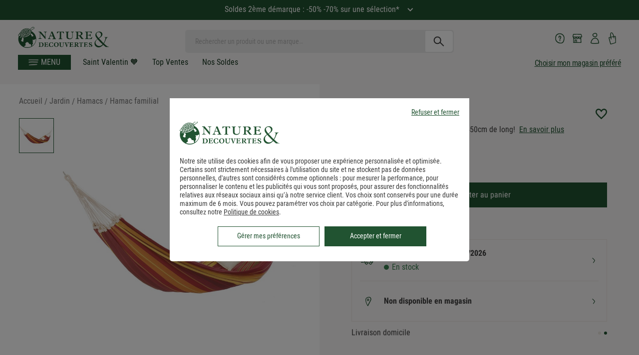

--- FILE ---
content_type: application/javascript; charset=UTF-8
request_url: https://www.natureetdecouvertes.com/fstrz/r/s/www.natureetdecouvertes.com/Scripts/ned/Components/giftPicto.js
body_size: -380
content:
$(window).scroll(function () {
    triggerGiftPicto();
});

function triggerGiftPicto() {
    //$('.gift-picto').addClass('picto-small');
}

function showGiftPicto() {
    //$('.gift-picto').css({ "border-radius": "30px" });
    //$('.gift-picto').css({ "justify-content": "space-between" });
    //$('.gift-picto').css({ "width": "91%" });
    //$('.gift-picto-text').css({ "display": "block" });
    //$('.gift-picto-img').css({ "margin-right": "6px" });
}

//$(document).ready(function () {
//    if (!sessionStorage.getItem("visited")) {
//        showGiftPicto();
//        sessionStorage.setItem("visited", true);
//    }
//    setTimeout(triggerGiftPicto, 3000);
//});

window.onload = function () {
    //showGiftPicto();
    //setTimeout(triggerGiftPicto, 3000);
}


--- FILE ---
content_type: application/javascript; charset=UTF-8
request_url: https://www.natureetdecouvertes.com/fstrz/r/s/www.natureetdecouvertes.com/Scripts/ned/ned.basketCC.dev.js
body_size: 4111
content:
var ned = ned || {};
var card = {
    price: 6,
    articleId: 10507,
    reference: "00000098",
    typeProduit: 1,
    typeTarif: 0,
    quantite: 1
};
var cardReAdh = {
    price: 6,
    articleId: 10508,
    reference: "00000100",
    typeProduit: 1,
    typeTarif: 0,
    quantite: 1
};

ned.cartCC = (function ($) {
    //"use strict";
    var returnProducts = [];

    var functions = {
        addProductToCartCC: function (params) {
            var defaults = {
                articleId: null,
                reference: null,
                Qt: 0,
                latitude: null,
                longitude: null,
                codePostal: null,
                rayon: null,
                origine: null,
                cartePrix:0,
            };
            //On merge les paramètres fournis et ceux par défaut.
            var params = $.extend(defaults, params);

            var url = "";
            var status;

            url = ned.commun.baseURL.prefixLangue() + "/Basket/DemandeAjoutArticlePanierCCFromZipCodeAjax?reference=" + params.reference + "&quantite=" + params.Qt
            if (params.carteId !== null) {
                url = url + "&carteId=" + params.carteId + "&cartePrix=" + params.cartePrix;
            }
            if (params.codePostal !== null) {
                url = url + "&codePostal=" + params.codePostal;
            }
            if (params.rayon > 0) {
                url = url + "&rayonRecherche=" + params.rayon;
            }
            $.ajax({
                type: "Post",
                contentType: "application/json; charset=utf-8",
                url: url,
                data: "",
                async: true,
                dataType: "json",
                success: function (result) {

                    var tab = result[0].CodeRetour;
                    if (tab != null) {
                        tab = result[0].CodeRetour.replace(/[[\]]/g, "").split(';');
                    }
                    var code = tab;
                    status = functions.handleReturnedValue(code[0]);
                    var codeCarte = null;
                    if (result.length > 1 && result[1].CodeRetour) {
                        var tabCarte = result[1].CodeRetour.replace(/[[\]]/g, "").split(';');
                        codeCarte = tabCarte;
                        if (codeCarte && codeCarte[0] == "13") {
                            if ($('#alertAddCardPanierError').length) {
                                ned.popins.open($('#alertAddCardPanierError')[0]);
                            }
                            return;
                        }
                    }
                    if (status.length > 0 && status[0] !== null && (status[0].code === "CHOIXMAG" || status[0].code === "NOMAG")) {
                        var mags = code[1].split(',');
                        var magList = "";
                        if (mags!== null) {
                            magList = code[1];
                        }

                        if (params.origine != 'changePanier') {
                            $.ajax({
                                type: "Post",
                                contentType: "application/json; charset=utf-8",
                                url: "/Basket/DemandeChoixMagasinPourAjoutArticle?magasinsId=" + magList + "&articleId=" + params.articleId + "&articleReference=" + params.reference + "&quantite=1",
                                data: "",
                                async: true,
                                dataType: "html",
                                beforeSend: function () {
                                    document.querySelector('.shop-popin').classList.add('selection');
                                },
                                success: function (result, articleId, quantite) {
                                    document.querySelector('.shop-popin-content').innerHTML = result;
                                },
                                error: function (xhr, status, error) {
                                    //erreur non définie
                                    status = functions.handleReturnedValue(3);
                                    //$('#productCC-index-0').prepend('<span class="add-to-cart-warning">Ce produit n\'à pas pu être ajouté à votre panier Click & Collect.<br/>Code erreur : ' + status.code + '</span>');
                                },
                                complete: function () {
                                    functions.displayModal();
                                    if (typeof window.algoliaSendAddToPanierEvent == "function") {
                                        window.algoliaSendAddToPanierEvent();
                                    }
                                }
                            });
                        }
                    }
                    else {
                        if (status.length > 0 && status[0] !== null && status[0].code !== 'OK' && status[0].code !== 'CHOIXMAG') {
                            functions.updateModalStatus(status, code[1], params, false);
                            functions.displayModal();
                            ned.commun.loader.hide();
                        } else {
                            // magasin CC déjà existant
                            if (code[1] != null) {
                                functions.getProductDataCC({ productId: params.articleId }, code[1]);

                                var str = code[1].substring(code[1].indexOf('"Code":') + 8);
                                var code = str.substring(0, 3);
                                tc_vars.code_mag_cc = code;

                                if (params.carteId != null)
                                    functions.getProductDataCC({ productId: params.carteId }, code[1]);
                            }
                            else
                                functions.getProductDataCC({ productId: params.articleId }, '');
                        }
                    }
                },
                error: function (xhr, status, error) {
                    //erreur non définie
                    status = functions.handleReturnedValue(3);
                },
                complete: function (oXhr, completeStatus) {
                    //functions.updateModalStatus(status);
                    ned.commun.loader.hide();
                    if (typeof window.algoliaSendAddToPanierEvent == "function") {
                        window.algoliaSendAddToPanierEvent();
                    }
                }
            });
        },
        SelectMagasinBasketCCOnMondal: function (idMagasin) {
            Foundation.utils.S('fieldset').removeClass('el-bordered');
            Foundation.utils.S('fieldset[data-mag-id="' + idMagasin + '"]').addClass('el-bordered');
            Foundation.utils.S('#selectedMagId').val(idMagasin);
        },
        UpdateMagasinBasketCCAddArticle: function (idMagasin, idArticle, refArticle, origine) {
            var resultMajMagasin = false;
            url = ned.commun.baseURL.prefixLangue() + "/Basket/ChoisirMargasinCCAjax?magasinId=" + idMagasin;
            $.ajax({
                type: "Post",
                contentType: "application/json; charset=utf-8",
                url: url,
                data: "",
                async: true,
                dataType: "json",
                success: function (code) {
                    if (refArticle != null) {
                        var elemSignup = document.getElementById('cardSignup');

                        if (elemSignup && elemSignup.checked) {
                            if (!elemSignup.classList.contains('isEchu')) {
                                ned.cartCC.add({
                                    product: {
                                        articleId: idArticle,
                                        reference: refArticle,
                                        origine: origine
                                    },
                                    carteId: card.articleId,
                                    price2: 6
                                });
                            }
                            else {
                                ned.cartCC.add({
                                    product: {
                                        articleId: idArticle,
                                        reference: refArticle,
                                        origine: origine
                                    },
                                    carteId: cardReAdh.articleId,
                                    price2: 6
                                });
                            }
                        }
                        else {
                            ned.cartCC.add({
                                product: {
                                    articleId: idArticle,
                                    reference: refArticle,
                                    origine: origine
                                }
                            });
                        }

                        
                    }
                },
                error: function (xhr, status, error) {
                    //erreur non définie
                    status = functions.handleReturnedValue(3);
                }
            });
        },
        //gestion des codes de retour de l'ajout au panier
        handleReturnedValue: function (code) {
            code = code.toString();
            var codeArray = code.split(',');
            var result = [];

            for (i = 0; i < codeArray.length; i++) {
                var code = codeArray[i];
                if (code.indexOf("0") != -1) {
                    result.push({ result: true, code: 'OK', label: ned.basketCC_JSMessage.BasketCC_OK });
                }
                else if (code.indexOf("1") != -1) {
                    result.push({ result: false, code: 'STOCKNOK', label: ned.basketCC_JSMessage.BasketCC_STOCKNOK });
                }
                else if (code.indexOf("2") != -1) {
                    result.push({ result: false, code: 'PRODNOK', label: ned.basketCC_JSMessage.BasketCC_PRODNOK });
                }
                else if (code.indexOf("3") != -1) {
                    result.push({ result: false, code: 'ERROR', label: ned.basketCC_JSMessage.BasketCC_ERROR });
                }
                else if (code.indexOf("4") != -1) {
                    result.push({ result: false, code: 'PRODALREADY', label: ned.basketCC_JSMessage.BasketCC_PRODALREADY });
                }
                else if (code.indexOf("5") != -1) {
                    result.push({ result: false, code: 'PRODLIMIT', label: ned.basketCC_JSMessage.BasketCC_PRODLIMIT });
                }
                else if (code.indexOf("6") != -1) {
                    result.push({ result: false, code: 'MAGASINNOK', label: ned.basketCC_JSMessage.BasketCC_MAGASINNOK });
                }
                else if (code.indexOf("7") != -1) {
                    result.push({ result: false, code: 'GEOLOCNOK', label: ned.basketCC_JSMessage.BasketCC_GEOLOCNOK });
                }
                else if (code.indexOf("9") != -1 && code != '99') {
                    result.push({ result: false, code: 'NOMAG', label: ned.basketCC_JSMessage.BasketCC_NOMAG });
                }
                else if (code.indexOf("99") != -1) {
                    result.push({ result: true, code: 'CHOIXMAG', label: ned.basketCC_JSMessage.BasketCC_CHOIXMAG });
                }
            }
            return result;
        },
        displayModal: function () {
            ned.popins.open(document.querySelector('.shop-popin'));
        },
        closeModal: function () {
            ned.popins.close(document.querySelector('.shop-popin'));
        },
        updateModalStoreSelected: function (result) {
            $('.shop-popin').removeClass('small');
            var htmlcontent = '<h2 class="notification ok">' + ned.basketCC_JSMessage.BasketCC_Modal_Ajout + '</h2>';
            htmlcontent += '<div id="productCC-index-0" class="row magasinCodeSelectContent"></div>';
            ned.commun.loader.show();
            $('.shop-popin-content').html(htmlcontent);
        },
        updateModalProductsList: function (magCC) {
            var htmlcontent = '<h2 class="notification ok">' + ned.basketCC_JSMessage.BasketCC_Modal_Ajout_Libelle + '</h2>';
            for (var i = 0; i < returnProducts.length; i++) {
                if (returnProducts[i].OperationCommercialePourcentage != null) {
                    htmlcontent += ned.basket_JSMessage.Basket_Modal_Ajout_LigneArticleAjoutePrixClub
                        .replace('{0}', returnProducts[i].UrlImages ? returnProducts[i].UrlImages : "")
                        .replace('{1}', returnProducts[i].UrlImages ? returnProducts[i].Intitule : "")
                        .replace('{2}', returnProducts[i].Intitule)
                        .replace('{3}', returnProducts[i].PrixTtc ? returnProducts[i].PrixTtc.toString().split(/,|\./)[0] : "")
                        .replace('{4}', returnProducts[i].PrixTtc ? returnProducts[i].PrixTtc.toString().split(/,|\./)[1] || "00" : "")
                        .replace('{5}', returnProducts[i].OperationCommercialePrixClub ? returnProducts[i].OperationCommercialePrixClub.toFixed(2).replace('.', ',') : "")
                        .replace('{6}', returnProducts[i].OperationCommercialePourcentage ? returnProducts[i].OperationCommercialePourcentage:"");
                }
                else {
                    if (returnProducts[i].PrixBarre != null) {
                        htmlcontent += ned.basket_JSMessage.Basket_Modal_Ajout_LigneArticleAjouteAvecPromo
                            .replace('{0}', returnProducts[i].UrlImages ? returnProducts[i].UrlImages : "")
                            .replace('{1}', returnProducts[i].UrlImages ? returnProducts[i].Intitule : "")
                            .replace('{2}', returnProducts[i].Intitule)
                            .replace('{3}', returnProducts[i].PrixBarre ? returnProducts[i].PrixBarre.toString() : "")
                            .replace('{4}', returnProducts[i].PrixTtc.split(/,|\./)[0])
                            .replace('{5}', returnProducts[i].PrixTtc.split(/,|\./)[1] || "00")
                            .replace('{6}', returnProducts[i].PrixBarrePourcentage);
                    } else {
                        htmlcontent += ned.basket_JSMessage.Basket_Modal_AJout_LigneArticleAjoute
                            .replace('{0}', returnProducts[i].UrlImages ? returnProducts[i].UrlImages : "")
                            .replace('{1}', returnProducts[i].UrlImages ? returnProducts[i].Intitule : "")
                            .replace('{2}', returnProducts[i].Intitule)
                            .replace('{3}', returnProducts[i].PrixTtc ? returnProducts[i].PrixTtc.toString().split(/,|\./)[0] : "")
                            .replace('{4}', returnProducts[i].PrixTtc ? returnProducts[i].PrixTtc.toString().split(/,|\./)[1] || "00" : "");
                    }
                }
            }

            // si magasinCC OK, ajout des détails
            if (magCC != null && magCC.magasin != null) {
                htmlcontent += '<div id="productCCMag-index-0" class="bgBeige padding-20 margin-top-40">';
                htmlcontent += 'MAGASIN DE RETRAIT<br />' + magCC.magasin.Nom;
                var adresseMag;
                if (magCC.magasin.Adresse1 != null && magCC.magasin.Adresse1 != '')
                    adresseMag = magCC.magasin.Adresse1;
                if (magCC.magasin.Adresse2 != null && magCC.magasin.Adresse2 != '')
                    adresseMag += ' - ' + magCC.magasin.Adresse2;
                if (magCC.magasin.Adresse3 != null && magCC.magasin.Adresse3 != '')
                    adresseMag += ' - ' + magCC.magasin.Adresse3;
                if (magCC.magasin.Ville != null && magCC.magasin.Ville != '')
                    adresseMag += ' - ' + magCC.magasin.Ville;
                if (magCC.magasin.CodePostal != null && magCC.magasin.CodePostal != '')
                    adresseMag += ' ' + magCC.magasin.CodePostal;

                if (magCC.magPaysLibelle != null && magCC.magPaysLibelle != '')
                    adresseMag += ' ' + magCC.magPaysLibelle;
                if (adresseMag != null && adresseMag.length > 0 && adresseMag != '')
                    htmlcontent += ' <br />' + adresseMag;

                htmlcontent += '</div>';
            }
            htmlcontent +=
                '<div class="popin__box row">' +
                '<div class="s12 m6">' +
                '<button class="button beigeGreenBorder" onclick="ned.popins.close(this.closest(\'.popin\'))">' +
                '<span class="button__label">' +
                ned.basketCC_JSMessage.BasketCC_ContinuerMesAchats +
                '</span>' +
                '</button>' +
                '</div>' +
                '<div class="s12 m6">' +
                '<a href="/basket" class="button greenDark">' +
                '<span class="button__label">' +
                ned.basketCC_JSMessage.BasketCC_TerminerCommande +
                '</span>' +
                '</a>' +
                '</div>' +
                '</div>';

            $('.shop-popin').removeClass('small');
            $('.shop-popin-content').html(htmlcontent);
        },
        updateModalStatus: function (result, magCC, params, addToND) {
            var afficherBouton = true;
            for (i = 0; i < result.length; i++) {
                if (result[i].code !== 'OK' && result[i].code !== 'CHOIXMAG') {
                    if (result[i].code != 'STOCKNOK' && result[i].code != 'MAGASINNOK') {
                        if ($('.shop-popin-content').html() === '<div id="productCC-index-0" class="row magasinCodeSelectContent"></div>') {
                            $('.shop-popin-content').prepend('<span class="popin__header"> ' + ned.basketCC_JSMessage.BasketCC_Message_ArticleNonAjouteTitre + ' </span>');
                        }
                        if (!addToND) {
                            if (magCC != null) {
                                magCC = JSON.parse(magCC.replace(/:\s*,/g, ':null,')); //magCC est sous forme de string il faut la désérialiser ET EN PLUS j'ai eu le cas où le json est mal formaté quand il n'y a pas de valeur
                                $('#productCC-index-' + i).prepend('<div class="popin__box">' + ned.basketCC_JSMessage.BasketCC_Message_ArticleNonAjoute.replace('{0}', magCC.magasin.Nom) + ' ' + result[i].label + '</div>');
                            } else {
                                $('#productCC-index-' + i).prepend('<div class="popin__box">' + ned.basketCC_JSMessage.BasketCC_Message_ArticleNonAjoute.replace('\'{0}\'', '') + ' ' + result[i].label + '</div>');
                            }
                        } else {
                            $('.shop-popin-content').append('<div class="popin__box">' + ned.basket_JSMessage.Basket_Message_ArticleNonAjoute + ' ' + result[i].label + '</div>');
                        }
                    }

                    // affichage liste magasins pour lesquels le panierCC entier est dispo
                    if ((result[i].code == 'STOCKNOK' || result[i].code == 'MAGASINNOK') && !addToND) {
                        $('.shop-popin-content').html('');
                        url = "/Basket/GetMagasinAvecPanierCC?articleId=" + params.articleId + "&articleReference=" + params.reference + "&quantite=" + params.Qt
                        if (params.codePostal !== null) {
                            url = url + "&codePostal=" + params.codePostal;
                        }
                        if (params.rayon > 0) {
                            url += "&rayonRecherche=" + params.rayon;
                        }
                        $.ajax({
                            type: "Post",
                            contentType: "application/json; charset=utf-8",
                            url: url,
                            data: "",
                            async: false,
                            dataType: "html",
                            success: function (result) {
                                afficherBouton = false;
                                document.querySelector('.shop-popin-content').innerHTML = result;
                            },
                            error: function (xhr, status, error) {
                                status = functions.handleReturnedValue(3);
                            }
                        });
                    }
                    else {
                        afficherBouton = false;
                    }
                }
                else if (result[i].code == 'CHOIXMAG') {
                    afficherBouton = false;
                }
                else if (result[i].code == 'OK' && addToND) {

                    $('.shop-popin-content').html('');
                    var htmlcontent = '<div class="notification ok">' + ned.basket_JSMessage.Basket_Modal_Ajout_Libelle + '</div>';
                    for (var i = 0; i < returnProducts.length; i++) {
                        htmlcontent += '<div id="productCC-index-' + i + '" class="product-added">';
                        htmlcontent += ned.basket_JSMessage.Basket_Modal_AJout_LigneArticleAjoute
                            .replace('{0}', returnProducts[i].UrlImages ? returnProducts[i].UrlImages : "")
                            .replace('{1}', returnProducts[i].UrlImages ? returnProducts[i].Intitule : "")
                            .replace('{2}', returnProducts[i].Intitule)
                            .replace('{3}', returnProducts[i].PrixTtc.split(/,|\./)[0])
                            .replace('{4}', returnProducts[i].PrixTtc.split(/,|\./)[1] || "00");
                        htmlcontent += '</div>';
                    }

                    htmlcontent += '<div id="earlyBirds_addToCart_reco"></div>'
                    $('.shop-popin-content').html(htmlcontent);
                }
                // TODO, trouvez un autre moyen que console.log
                //console.log(afficherBouton)
                //console.log(result[i].code)
                if (afficherBouton) {
                    var buttonsContent =
                        '<div class="popin__box row">' +
                        '<div class="s12 m6">' +
                        '<button class="button beigeGreenBorder" onclick="ned.popins.close(this.closest(\'.popin\'))">' +
                        '<span class="button__label">' +
                        ned.basketCC_JSMessage.BasketCC_ContinuerMesAchats +
                        '</span>' +
                        '</button>' +
                        '</div>' +
                        '<div class="s12 m6">' +
                        '<a href="/basket" class="button greenDark">' +
                        '<span class="button__label">' +
                        ned.basketCC_JSMessage.BasketCC_TerminerCommande +
                        '</span>' +
                        '</a>' +
                        '</div>' +
                        '</div>';
                    $('.shop-popin-content').append(buttonsContent);
                }
            }
            functions.displayModal();
            ned.basket.update();
        },
        getProductDataCC: function (params, magCC, isND) {
            /// Permet la récupération des informations des produits
            var defaults = {
                productId: null,
                price: null
            };
            var params = $.extend(defaults, params);

            $.ajax({
                type: "Post",
                contentType: "application/json; charset=utf-8",
                url: ned.commun.baseURL.prefixLangue() + "/AjoutPanier/RechercheArticle/" + params.productId,
                data: "",
                dataType: "json",
                success: function (result) {
                    returnProducts.push(result);
                },
                error: function (req, err, ee) {
                    alert('Ajout au retrait magasin impossible');
                    // TODO, trouvez un autre moyen que console.log
                    //console.log(req);
                    //console.log(err);
                },
                complete: function (oXhr, completeStatus) {
                    ned.commun.loader.hide();
                    functions.updateModalProductsList(magCC);
                    functions.updateModalStatus(status, null, null, false);
                }
            });
        },
        AjoutArticleToND: function (idProduit) {
            var retour = '';
            functions.closeModal();
            $('.shop-popin-content').html('');
            $('.shop-popin-content').append('<div id="productCC-index-0" class="row magasinCodeSelectContent"></div>');
            ned.commun.loader.show();
            url = ned.commun.baseURL.prefixLangue() + "/Basket/AjoutArticlePanierCCToNDAJax?articleId=" + idProduit + "&quantite=1";
            $.ajax({
                type: "Post",
                contentType: "application/json; charset=utf-8",
                url: url,
                data: "",
                async: true,
                dataType: "json",
                success: function (code) {
                    if (code == 13) {
                        if ($("#alertCarteClubExistante").length) {
                            $("#alertCarteClubExistante").show();
                            $("#addToOnlineCart").prop("disabled", true).addClass("disabled");
                            $(".wishlist_cta").hide();
                        }
                        return;
                    }
                    retour = functions.handleReturnedValue(code);
                },
                error: function (xhr, status, error) {
                    retour = functions.handleReturnedValue(3);
                },
                complete: function (oXhr, completeStatus) {
                    functions.getArticlePushData(idProduit, retour);
                    ned.commun.loader.hide();
                }
            });
        },
        getArticlePushData: function (idArticle, status) {
            var defaults = {
                productId: null,
                price: null
            };
            var params = $.extend(defaults, params);

            $.ajax({
                type: "Post",
                contentType: "application/json; charset=utf-8",
                url: ned.commun.baseURL.prefixLangue() + "/AjoutPanier/RechercheArticle/" + idArticle,
                data: "",
                dataType: "json",
                success: function (result) {
                    returnProducts.push(result);
                },
                error: function (req, err, ee) {
                    status = functions.handleReturnedValue(3);
                },
                complete: function (oXhr, completeStatus) {
                    functions.updateModalStatus(status, null, null, true);
                }
            });
        }
    };
    //Public stuff
    return {
        update: function () { ned.basket.update(); },
        selectMagasinCCAvantValidation: function (idMagasin) { return functions.SelectMagasinBasketCCOnMondal(idMagasin) },
        SelectMagasinEtArticle: function (idMagasin, idArticle, refArticle, quantite, origine) {
            var origine = origine || "";
            functions.UpdateMagasinBasketCCAddArticle(idMagasin, idArticle, refArticle, origine);
        },
        AjoutArticleToND: function (idMagasin) {
            functions.AjoutArticleToND(idMagasin);
        },
        add: function (params) {
            /// <summary>Permet l'ajout au panier d'un article / bundle / offre. L'ajout d'activités n'est pas implémenté</summary>
            /// <param name="productId" optional="true" type="Number">Identifiant unique du produit.</param>
            /// <param name="offreId" optional="true" type="Number">Identifiant unique de l'offre.</param>
            /// <param name="activiteId" optional="true" type="Number">Identifiant unique de l'activité.</param>
            /// <param name="bundleId" optional="true" type="Number">Identifiant unique du bundle.</param>
            /// <param name="quantity" optional="true" type="Number">Quantité de produit à mettre au panier - 1 par défaut.</param>
            /// <param name="showModal" optional="true" type="bool">affichage ou non de la modale d'ajout au panier.</param>
            /// <param name="prix" optional="true" type="Number">Prix de l'offre sélectionnée.</param>
            /// <param name="shopName" optional="true" type="String">Nom de la boutique vendeuse.</param>
            /// <param name="shopEvaluation" optional="true" type="Number">Note de la boutique.</param>
            /// <param name="shopEvaluationCount" optional="true" type="Number">Nombre d'aval de la boutique.</param>
            /// <returns type="Bool">Returns result of operation : true / false</returns>
            var defaults = {
                articleId: null,
                quantity: 1,
                showModal: true,
                reference: null,
                latitude: null,
                longitude: null,
                codePostal: null,
                rayon: null,
                mag: null,
                prix: 0,
                cartePrix:0,
                origine: null
            };
            // Merging
            var paramsMerge = $.extend(defaults, params.product);
            paramsMerge.carteId = params.carteId;
            paramsMerge.cartePrix = params.price2;

            var htmlcontent = '';
            returnProducts = [];

            //0 - done implémentation event Tagco
            if (typeof tc_events_1 !== 'undefined') {
                tc_events_1(this, 'addProductToCart', { 'ADDED_PRODUCT_PRICE_ATI': paramsMerge.prix, 'ADDED_PRODUCT_ID': paramsMerge.reference });
            }

            //1- On affiche la fenètre modale
            if (params.showModal === true) {
                //functions.displayModal();
                ned.commun.loader.show();
            }

            //if (params.mag === null) {
            //    functions.displaySelectZipCode();
            //}

            //2 - Chargement des informations produits
            // Ajout d'un produit
            if (paramsMerge.productId !== null) {
                functions.addProductToCartCC({
                    articleId: paramsMerge.articleId,
                    carteId: paramsMerge.carteId,
                    reference: paramsMerge.reference,
                    Qt: paramsMerge.quantity,
                    lat: paramsMerge.lat,
                    long: paramsMerge.long,
                    rayon: paramsMerge.rayon, mag: params.mag,
                    codePostal: paramsMerge.codePostal,
                    origine: paramsMerge.origine,
                    cartePrix: paramsMerge.prix2
                });
            }
            ned.basket.update();
        }
    };
})(jQuery);

--- FILE ---
content_type: application/javascript; charset=UTF-8
request_url: https://www.natureetdecouvertes.com/fstrz/r/s/www.natureetdecouvertes.com/Scripts/ned/ned.commun.dev.js
body_size: 2948
content:
"use strict";

var ned = ned || {};

ned.commun = ned.commun || {};

ned.commun.vars = function () {
    "use strict";

    var vars = {
        referenceReadhesion: ''
    };
    return {
        referenceReadhesion: function referenceReadhesion(value) {
            if (value === null || value === undefined) {
                return vars.referenceReadhesion;
            } else {
                vars.referenceReadhesion = value;
            }
        }
    };
}();

ned.commun.baseURL = function () {
    "use strict";

    var vars = {
        wwwBaseURL: 'https://www.natureetdecouvertes.com',
        protectedBaseUrl: 'https://www.natureetdecouvertes.com',
        prefixLangue: '',
        baseDomain: 'natureetdecouvertes.com'
    };
    return {
        wwwBaseUrl: function wwwBaseUrl(value) {
            if (value === null || value === undefined || value === '') {
                return vars.wwwBaseURL;
            } else {
                vars.wwwBaseURL = value;
            }
        },
        protectedBaseUrl: function protectedBaseUrl(value) {
            if (value === null || value === undefined || value === '') {
                return vars.wwwBaseURL;
            } else {
                vars.wwwBaseURL = value;
            }
        },
        prefixLangue: function prefixLangue(value) {
            if (value === null || value === undefined) {
                return vars.prefixLangue;
            } else {
                vars.prefixLangue = value;
            }
        },
        baseDomain: function baseDomain(value) {
            if (value === null || value === undefined) {
                return vars.baseDomain;
            } else {
                vars.baseDomain = value;
            }
        }
    };
}();
//Gestion de l'alerte concernant l'usage des cookies sur le site N&D.
ned.commun.cookies = function ($, F) {
    "use strict";

    var vars = {
        _alertHtmlContainer: '<div id="cookieWarning" class="row small-collapse" style="max-width:100%"><div class="small-12 columns"><div data-alert class="alert-box secondary">{{MSG}}<a href="#" class="close black"></a></div></div></div>',
        _cookieName: 'doyouwantonemorecookie',
        _cookieValue: 'ohyesgivemeonemorecookieplease',
        _msgWarning: ned.commun_JSMessage.ned_commun_MessageWarning,
        _messageAgreement: "" // ned.commun_JSMessage.ned_commun_messageAgreement.replace('{0}', ned.commun.baseURL.wwwBaseUrl()),
    };

    var functions = {
        _exists: function _exists(cName, cValue) {
            var flag = functions._getCookie(cName);
            return flag !== null && flag === cValue;
        },
        _setCookie: function (cName, cValue, cDurationDays) {
            var duration = new Date();
            duration.setTime(duration.getTime() + cDurationDays * 24 * 60 * 60 * 1000);
            var strCookie = cName + '=' + cValue + ';expires=' + duration.toGMTString() + ';path=/; secure';

            document.cookie = strCookie;
        },
        _hashCode: function _hashCode(s) {
            return s.split("").reduce(function (a, b) {
                a = (a << 5) - a + b.charCodeAt(0);return a & a;
            }, 0);
        },
        _getCookie: function _getCookie(cName) {
            var i,
                x,
                y,
                ARRcookies = document.cookie.split(";");
            for (i = 0; i < ARRcookies.length; i++) {
                x = ARRcookies[i].substr(0, ARRcookies[i].indexOf("="));
                y = ARRcookies[i].substr(ARRcookies[i].indexOf("=") + 1);
                x = x.replace(/^\s+|\s+$/g, "");
                if (x === cName) {
                    return unescape(y);
                }
            }
        },
        _deleteCookie: function _deleteCookie(cname) {
            document.cookie = cname + '=;expires=Thu, 01 Jan 1970 00:00:01 GMT;';
        },
        _updateCookie: function _updateCookie(cname, cvalue) {
			var exdate = new Date();
			var exmonth = exdate.getMonth();
			exdate.setMonth(exmonth + 1);
            document.cookie = cname + "=" + cvalue + "; expires=" + exdate + "; path = /;secure";
        }
        //,
        //_init: function () {
        //    if (!navigator.cookieEnabled) {
        //        F.S('body').prepend(vars._alertHtmlContainer.replace('{{MSG}}', vars._msgWarning));
        //    }
        //    else {
        //        if ((!functions._exists(vars._cookieName, vars._cookieValue)) && (document.domain != 'localhost')) {
        //            // alert(vars._messageAgreement);
        //            F.S('body').prepend(vars._alertHtmlContainer.replace('{{MSG}}', vars._messageAgreement));
        //            F.S(document).foundation('alert', 'reflow');
        //            F.S(document).on('close.fndtn.alert-box', function (event) {
        //                functions._setCookie(ned.commun.baseURL.baseDomain(), 1000, '/');
        //            });

        //            F.S(window).on('scroll', function (event) {
        //                functions._setCookie(ned.commun.baseURL.baseDomain(), 1000, '/');
        //            });

        //        }
        //    }
        //}
    };

    //$(document).ready(function () {
    //    functions._init();
    //});
    return {
        //acceptCookie: function () {
        //    functions._setCookie(ned.commun.baseURL.baseDomain(), 1000, '/');
        //},
        getCookie: function getCookie(nomCookie) {
            return functions._getCookie(nomCookie);
        },
        setCookie: function setCookie(cName, cValue,  cDurationDays) {
            return functions._setCookie(cName, cValue,  cDurationDays);
        },
        

        hashCode: function hashCode(chaine) {
            return functions._hashCode(chaine);
        },
        deleteCookie: function deleteCookie(nomCookie) {
            return functions.__deleteCookie(nomCookie);
        },
        updateCookie: function updateCookie(nomCookie) {
            return functions._updateCookie(nomCookie);
        }
    };
}(jQuery, Foundation.utils);

ned.commun.stock = function (reference) {
    "use strict";

    var uri = ned.commun.baseURL.prefixLangue() + '/stock/get/';
    var ecom = 0;
    var backup = 0;
    var isBackup = false;

    jQuery.ajax({
        type: "get",
        contentType: "application/json; charset=utf-8",
        url: uri + reference,
        data: "",
        dataType: "json",
        async: false,
        error: function error() {},
        success: function success(result) {
            if (result !== undefined && result !== null) {
                ecom = result.warehousestock || 0;
                backup = result.backupstock || 0;
            }
        }
    });

    return {
        eComStock: function eComStock() {
            return ecom;
        },
        backupStock: function backupStock() {
            return backup;
        },
        isBackupStock: function isBackupStock() {
            return ecom <= 0 && backup > 0;
        },
        totalStock: function totalStock() {
            return ecom + backup;
        }
    };
};

ned.commun.loader = function ($, F) {
    "use strict";

    var self = {};

    self.show = function () {
        $('#newLoader').removeClass('hidden');
    };
    self.hide = function () {
        $('#newLoader').addClass('hidden');
    };

    return self;
}(jQuery, Foundation.utils);

ned.commun.localisation = function ($) {
    "use strict";

    var functions = {
        _select: function _select(localisation) {
            window.location = "/" + localisation + "/";
        }
    };

    return {
        select: function select(localisation) {
            functions._select(localisation);
        }
    };
}(jQuery);

ned.commun.delivery = function ($) {
    "use strict";

    var functions = {
        _estimatedDates2: function _estimatedDates2(params) {
            var defaults = {
                orderDate: '',
                isBackup: false,
                isMarketplace: false,
                maxShippingDelay: 1,
                messageContainer: '.deliverydates',
                beforeNoon: false
            };
            params = $.extend(defaults, params);

            var uri = ned.commun.baseURL.prefixLangue() + '/Basket/GetEstimatedDeliveryInterval?orderDate=' + params.orderDate + '&isBackupStock=' + params.isBackup + '&isMarketplace=' + params.isMarketplace + '&maxShippingDelay=' + params.maxShippingDelay;

            $.ajax({
                type: "get",
                contentType: "application/json; charset=utf-8",
                url: uri,
                data: "",
                dataType: "json",
                timeout: 1000,
                success: function success(result) {
                    var msg = '';
                    if (!params.isMarketplace) {
                        msg += ned.commun_JSMessage.ned_commun_LivreLeX.replace('{0}', result.MinimumDateToString);
                        //TODO  : à remettre après Noel
                        if (params.beforeNoon) {
                            msg += ned.commun_JSMessage.ned_commun_EnCommandantAvant;
                        }
                    } else {
                        msg = ned.commun_JSMessage.ned_commun_LivreLeXMP.replace('{0}', result.MinimumDateToString).replace('{1}', result.MaximumDateToString);
                    }
                    $(params.messageContainer).html(msg);
                }
            });
        }
    };

    return {
        estimatedDate: function estimatedDate(params) {
            functions._estimatedDates2(params);
        }
    };
}(jQuery);

ned.commun.functions = function ($) {
    "use strict";

    var vars = {
        orientation: null
    };

    var functions = {
        detectDeviceOrientation: function detectDeviceOrientation() {
            var mql = window.matchMedia("(orientation: portrait)");
            if (mql.matches) {
                vars.orientation = 'portrait';
            } else {
                vars.orientation = 'landscape';
            }
        },
        getOrientation: function getOrientation() {
            var mql = window.matchMedia("(orientation: portrait)");
            if (mql.matches) {
                return 'portrait';
            } else {
                return 'landscape';
            }
        }

    };

    var self = {};
    self.isResponsiveMode = function () {
        return tc_vars.env_channel === 'd';
    };
    
	self.isMobileMode = function () { return (tc_vars.env_channel === 'm') };
    
    self.isTabletMode = function () {
        return tc_vars.env_channel === 't';
    };
    self.isPortrait = function () {
        return functions.getOrientation() === 'portrait';
    };
    self.isLandscape = function () {
        return functions.getOrientation() === 'landscape';
    };

    self.scrollTo = function (el) {
        $('html, body').animate({ scrollTop: $(el).offset().top }, 500);
    };
    self.orientation = function () {
        return vars.orientation;
    };

    $(function () {
        functions.detectDeviceOrientation();
        $(window).on("orientationchange", function (event) {
            functions.detectDeviceOrientation();
        });
    });
    return self;
}(jQuery);

ned.commun.user = function ($, F) {
    "use strict";

    var functions = {
        _init: function _init() {
            console.log('init ned.commun.user');
        },
        _getHistory: function _getHistory() {
            jQuery.ajax({
                type: "get",
                contentType: "application/json; charset=utf-8",
                url: ned.commun.baseURL.prefixLangue() + "/User/ProductsHistory?dummy=" + F.random_str(6),
                dataType: "json",
                timeout: 1000,
                error: function error() {
                    F.S('.productHistoryContainer').remove();
                },
                success: function success(result) {
                    if (result.length > 0) {
                        var html = "";
                        jQuery.each(result, function (i, val) {
                            html += '<li class="text-center">';
                            html += '<a href="' + ned.commun.baseURL.prefixLangue() + '/' + val.Reference + '">';
                            html += '<img src="//cache.natureetdecouvertes.com/Medias/Images/Articles/' + val.Reference + '/130">';
                            html += '</a>';
                            html += '</li>';
                        });
                        F.S('#productHistory').html(html);
                    } else {
                        F.S('.productHistoryContainer').remove();
                    }
                    vars.loaded = true;
                }
            });
        },
        _setHistory: function _setHistory(productid) {
            if (productid !== undefined && productid !== null) {
                var uri = ned.commun.baseURL.prefixLangue() + "/produit/AddToUserHistory";
                var data = JSON.stringify({ idArticle: productid });
                $.ajax({
                    type: "post",
                    contentType: "application/json; charset=utf-8",
                    url: uri,
                    data: data,
                    dataType: ""
                });
            }
        }
    };
    var vars = {
        loaded: false
    };

    return {
        addToUserHistory: function addToUserHistory(productid) {
            functions._setHistory(productid);
        },
        getUserHistory: function getUserHistory() {
            functions._getHistory();
        },
        init: function init() {
            functions._init();
        }
    };
}(jQuery, Foundation.utils);

ned.commun.product = function ($, S) {
    "use strict";

    var self = {};

    self.loadMiniFiche = function (reference, el, isNewTemplate) {
        var uri = ned.commun.baseURL.prefixLangue() + '/produit/MiniFiche?reference=' + reference + (isNewTemplate ?"&isNewTemplate=true":"");
        $.ajax({
            type: "get",
            url: uri,
            data: "",
            dataType: "html",
            success: function success(result) {
                S(el).html(result);
            }
        });
    };

    self.MarketOfferTooltip = function () {
        var hasTooltipOffer = $('.has-tooltip');

        if (ned.commun.functions.isMobileMode()) {
            hasTooltipOffer.on('tap', function (e) {
                var clickedItem = $(this),
                    tooltipContainer = clickedItem.siblings('.offer-tooltip__container'),
                    tooltipSpecificContainer = $(tooltipContainer).find('.offer-tooltip__specific-text'),
                    tooltipSpecificContent = clickedItem.data('offer-name'),
                    tooltipOverlay = clickedItem.siblings('.offer-tooltip-overlay');

                e.stopPropagation();
                tooltipContainer.toggle();
                tooltipOverlay.toggle();
                tooltipSpecificContainer.html(tooltipSpecificContent);
            });

            $('body').on('tap', function () {
                var tooltipContainer = $('.offer-tooltip__container:visible'),
                    tooltipOverlay = $('.offer-tooltip-overlay:visible');

                if (!tooltipContainer.is(event.target) && tooltipContainer.has(event.target).length === 0) {
                    tooltipContainer.hide();
                    tooltipOverlay.hide();
                }
            });
        } else {
            hasTooltipOffer.on('mouseenter', function () {
                var clickedItem = $(this),
                    tooltipContainer = clickedItem.siblings('.offer-tooltip__container'),
                    tooltipSpecificContainer = $(tooltipContainer).find('.offer-tooltip__specific-text'),
                    tooltipSpecificContent = clickedItem.data('offer-name'),
                    tooltipOverlay = clickedItem.siblings('.offer-tooltip-overlay');

                tooltipContainer.show();
                tooltipOverlay.show();
                tooltipSpecificContainer.html(tooltipSpecificContent);

                tooltipContainer.on('mouseleave', function () {
                    $(this).hide();
                    tooltipOverlay.hide();
                });
            });
        }
    };
    return self;
}(jQuery, Foundation.utils.S);

ned.commun.decodeUnicode = function (str) {
    // Going backwards: from bytestream, to percent-encoding, to original string.
    return decodeURIComponent(atob(str).split('').map(function (c) {
        return '%' + ('00' + c.charCodeAt(0).toString(16)).slice(-2);
    }).join(''));
};
/*Extensions jQuery*/

//Permet de déterminer si un objet est visible dans le viewport.
jQuery.fn.isOnScreen = function () {
    var win = jQuery(window);

    var viewport = {
        top: win.scrollTop(),
        left: win.scrollLeft()
    };
    viewport.right = viewport.left + win.width();
    viewport.bottom = viewport.top + win.height();

    //var rect = this.getBoundingClientRect();
    //var top= rect.top + document.body.scrollTop;
    //var left = rect.left + document.body.scrollLeft;
    //var right = left + this.outerWidth();
    //var bottom = top + this.outerHeight();
    //return (!(viewport.right < left || viewport.left > right || viewport.bottom < top || viewport.top > bottom));

    var bounds = this.offset();

    if (bounds === null || bounds === undefined) {
        return false;
    }

    bounds.right = bounds.left + this.outerWidth();
    bounds.bottom = bounds.top + this.outerHeight();
    return !(viewport.right < bounds.left || viewport.left > bounds.right || viewport.bottom < bounds.top || viewport.top > bounds.bottom);
};
/**/

